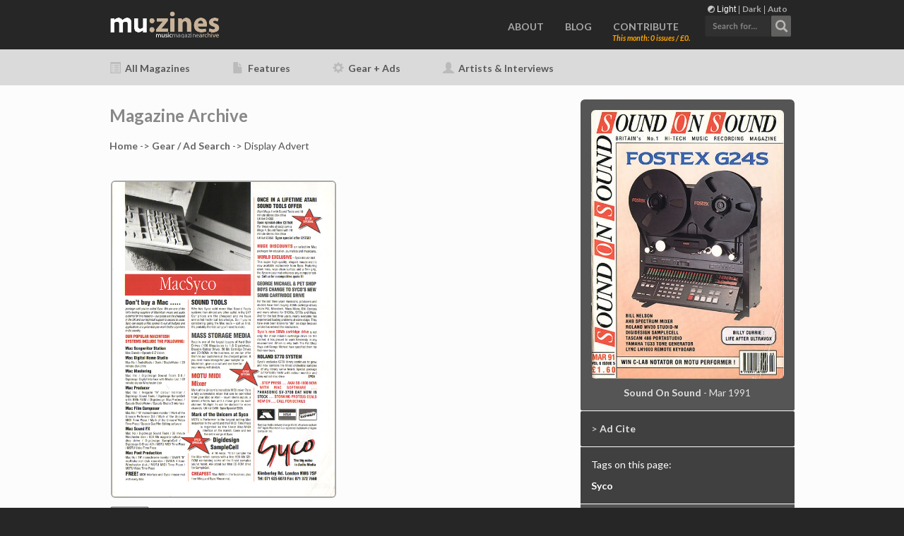

--- FILE ---
content_type: text/html; charset=UTF-8
request_url: http://www.muzines.co.uk/ad/12585
body_size: 7425
content:
<!doctype html>
<html>
<head>
<!-------------------------------------------------------------------->
      
    <meta charset="utf-8">

	<link rel="icon" href="/favicon.png">
	<!--[if IE]><link rel="shortcut icon" href="/favicon.ico"><![endif]-->
	<link rel="apple-touch-icon" href="/touchicon.png">

    <meta name="viewport" content="width=device-width, initial-scale=1, user-scalable=0">
	<meta name="color-scheme" content="dark light">

    <link rel="stylesheet" type="text/css" href="/css/bootstrap.css">
    <link rel="stylesheet" id="ppstyle" type="text/css" href="/css/style.css?f=2">
    <link rel='stylesheet' href='/css/animate.css' />
    <link rel='stylesheet' href='/css/font-awesome.min.css'/>

	<!-- Google Analytics -->
	<!-- Global site tag (gtag.js) - Google Analytics -->
<script async src="https://www.googletagmanager.com/gtag/js?id=G-41HHB4MMGD"></script>
<script>
  window.dataLayer = window.dataLayer || [];
  function gtag(){dataLayer.push(arguments);}
  gtag('js', new Date());

  gtag('config', 'G-41HHB4MMGD');
</script>	<!-- Google Analytics END -->


	<link href="https://fonts.googleapis.com/css2?family=Lato:ital,wght@0,400;0,700;0,900;1,400;1,700;1,900&display=swap" rel="stylesheet">


   	<link href="/css/select2.min.css" rel="stylesheet" />
	<link href="/css/muzines_misc.css?f=7" rel="stylesheet" type="text/css" />

	<!-- darkmode 0=light, 1=dark, 2=auto -->
	
    <script src="/js/jquery-2.1.0.min.js"></script>
    <script src="/js/bootstrap.js"></script>
    <script src="/js/blocs.js"></script>
    <script src="/js/muzines_global.js?f=3"></script>

	<script src="/js/select2.min.js"></script>
	<script src="/js/maximize-select2-height.min.js"></script>
<!-------------------------------------------------------------------->
    <meta name="keywords" content="music, magazine, articles, archive, uk, mu:zines, muzines">
    <meta name="description" content="Ad - Syco, Sound On Sound, Mar 1991">

<!-------------------------------------------------------------------->
<!-- Google/Highwire tags for citations -->
    <meta name="citation_title" content="Ad - Syco (SOS Mar 1991)">
    <meta name="citation_date" content="1991-03">
    <meta name="citation_abstract" content="Magazine advertisement, for Syco">
    <meta name="citation_author" content="">
    <meta name="citation_journal_title" content="Sound On Sound">
    <meta name="citation_publisher" content="SOS Publications Ltd.">
    <meta name="citation_issue" content="Mar 1991">
    <meta name="citation_firstpage" content="9">
    <meta name="citation_lastpage" content="9">
    <meta name="citation_language" content="English (UK)">
<!-- End Google Highwire tags for citations -->
<!-------------------------------------------------------------------->

	<!-- facebook open graph tags -->
	<meta property="og:type" content="website" />
	<meta property="og:url" content="http://www.muzines.co.uk/ad/12585" />
	<meta property="og:title" content="Syco (Sound On Sound, Mar 1991)" />
	<meta property="og:description" content="Magazine Advert" />
	<meta property="og:image" content="http://www.muzines.co.uk/images_mag/scans/sos/sos_91_03/l/sos_91_03-9.jpg" />
 
	<!-- twitter card tags additive with the og: tags -->
	<meta name="twitter:card" content="summary_large_image">
	<meta name="twitter:domain" value="www.muzines.co.uk" />
	<meta name="twitter:title" value="Syco (Sound On Sound, Mar 1991)" />
	<meta name="twitter:description" value="Magazine Advert" />
	<meta name="twitter:image" content="http://www.muzines.co.uk/images_mag/scans/sos/sos_91_03/l/sos_91_03-9.jpg" />
	<meta name="twitter:url" value="http://www.muzines.co.uk/ad/12585" />

	<link href="/css/slybox_modal.css?id=2" rel="stylesheet" type="text/css" />

	<link href="/css/select2.min.css" rel="stylesheet" />
	<script src="/js/select2.min.js"></script>
	<script src="/js/maximize-select2-height.min.js"></script>


	<link href="/css/horizontal.css" rel="stylesheet" type="text/css" />
    <script src="/js/plugins.js"></script>
    <script src="/js/sly.js"></script>
    <script src="/js/sly_muzines.js"></script>
    <script src="/js/underscore-min.js"></script>

    
    <title>Ad - Syco (SOS Mar 91)</title>
    
<script language="javascript"><!--
// miscellaneous common functions
$("document").ready(function(){

	$('.back-to-top').click(function () {
		$('body,html').animate({
			scrollTop: 0
		}, 800);
		return false;
	});

	$(function () {
	  $('[data-toggle="tooltip"]').tooltip()
	})

	display_pagescans = 2;
	if (display_pagescans != 1)
	{
		$( "#bloc-14" ).hide();
	}
  
	// mouseover fades for ad image
/*
	$(".mf").hover(function(){

		if ( $( "#dualpage" ).length ) { 
			// we have two images to fade
			$( '.imover' ).fadeTo( 500 , 1, function() {
				// Animation complete.
			  });
			$( '.imover1' ).fadeTo( 500 , 1, function() {
				// Animation complete.
			  });

		} else {
			// single image
			$( '.imover' ).fadeTo( 500 , 1, function() {
				// Animation complete.
			  });
		}

	  }, function(){
		if ( $( "#dualpage" ).length ) { 
			$( '.imover' ).fadeTo( "medium" , 0.1, function() {
				// Animation complete.
			  });
			$( '.imover1' ).fadeTo( "medium" , 0.1, function() {
				// Animation complete.
			  });

		} else {
			$( '.imover' ).fadeTo( "medium" , 0.1, function() {
				// Animation complete.
			  });
		}

	});
*/
	$(".mfp").hover(function(){

		if ( $( "#dualpage" ).length ) { 
			// we have two images to fade
			$( '.imover' ).fadeTo( 500 , 1, function() {
				// Animation complete.
			  });
			$( '.imover1' ).fadeTo( 500 , 1, function() {
				// Animation complete.
			  });

		} else {
			// single image
			$( '.imover' ).fadeTo( 500 , 1, function() {
				// Animation complete.
			  });
		}

	  }, function(){
		if ( $( "#dualpage" ).length ) { 
			$( '.imover' ).fadeTo( "medium" , 0.1, function() {
				// Animation complete.
			  });
			$( '.imover1' ).fadeTo( "medium" , 0.1, function() {
				// Animation complete.
			  });

		} else {
			$( '.imover' ).fadeTo( "medium" , 0.1, function() {
				// Animation complete.
			  });
		}

	});

	$(".mf").click(function(){
		run_modal();
	});

	function run_modal()
	{
		// get full image path
		var imagePath = $( '.imunder' ).data('src');

		// if no path, get two images
		if (imagePath)
		{
			// single image
			//update modal with this image
			$('#fullviewImage').html('<img style="max-height: 750px;" class="img-rd img-responsive center-block" data-dismiss="modal" src="' + imagePath + '"><br><br>')
		} else {
			// dual image
			var imagePathL = $( '.imunder0' ).data('src');
			var imagePathR = $( '.imunder1' ).data('src');
//			$('#fullviewImage').html('' + '<img style="max-height: 750px;" class="img-rd img-responsive center-block" data-dismiss="modal" src="' + imagePathR + '">' + '<br><br>')
			$('#fullviewImage').html('<table align="center"><tr><td><img style="max-height: 750px; padding-right: 2px; " class="img-rd img-responsive center-block" data-dismiss="modal" src="' + imagePathL + '"></td><td><img style="max-height: 750px; padding-left: 2px; " class="img-rd img-responsive center-block" data-dismiss="modal" src="' + imagePathR + '"></td></tr></table>')
		}
		
		// run the modal
  		$('#myFullviewModal').modal('show');

	}

	if (0)
	{
		run_modal();
	}

}); 
// -->
</script>    
    
</head>
<body>
	<noscript><div class='notification-message' style='text-align:center; font-family: Lato, sans-serif; line-height: 30px;'> <div id='notification-bar' style='display:block; width:100%; height: 30px; background-color: #900000; z-index: 100; color: #DDDDDD;border-bottom: 1px solid #DDDDDD;'> <b>Javascript is disabled</b>. Site functionality is therefore limited. Please <b>enable Javascript</b> for full functionality. </div> </div></noscript>

<!-- Main container -->
<div class="page-container">
    
<!-------------------------------------------------------------------->
<!-- mu_nav_main -->
<div class="bloc bgc-dark-jungle-green d-bloc" id="nav-bloc">
	<div class="container bloc-sm2">
<!-- mu_nav_admin_user_display -->

<!-- mu_nav_admin_user_display END -->

<noscript> <div style="display:none"> </noscript>	
<div id='theme_display'><img class="dM" alt="Display Mode" src="/gfx/displaymode.png" height="10" width="10"> <span style='color: #FFFFFF;'>Light</span> | <a class='themeSwitch' href='?theme=1'>Dark</a> | <a class='themeSwitch' href='?theme=2'>Auto</a></div>
<div id='div_theme_write'></div>
<noscript></div></noscript>



				<div id="search_panel" class='search_panel_small'>
					<!-- mu_search -->
<form action="/search.php" method="get" id="search_global" class="form-inline">
<!--	<input name="active_only" type="hidden" id="active_only" value="1" class="form-control"/> -->
<!--	<div class="form-group"> -->
<noscript> <div style="display:none"> </noscript>
	<div id='myhomesearch' class="form-group">
<!--	<label for="filter_search" class="col-sm-2 control-label">Search</label> -->
<!--		<input class="form-control input-sm" name="filter_search" type="text" maxlength="30" id="global_search_home" size="12" value="" placeholder="Search for..."/> -->

	<select id="global_search_home" name="filter_search" class="form-control" style="width: 100%" placeholder="Search for...">
	<option></option>	
	</select>

  </div>
<noscript></div></noscript>

</form>
<!-- mu_search END -->
				</div>
		<nav class="navbar row">
			<div class="navbar-header">
				<a class="navbar-brand" href="/"><img height="50%" width="50%" src="/gfx/muzines_logo_02@2x.png" /></a>
				<button id="nav-toggle" type="button" class="ui-navbar-toggle navbar-toggle" data-toggle="collapse" data-target=".navbar-1">
					<span class="sr-only">Toggle navigation</span><span class="icon-bar"></span><span class="icon-bar"></span><span class="icon-bar"></span>
				</button>
				<div id="home_search_phone">
										<noscript> <div style="display:none"> </noscript>
						<a role="button" id='doSearchPhone'><img height="32" width="124" src="/gfx/search_ret@2x.png" /></a>
							<noscript></div>

<form action="/search.php" method="get" id="search_global_nojs" class="form-inline">
<input class="form-control input-sm" name="filter_search" type="text" maxlength="30" id="global_search_home" size="12" value="" placeholder="Search for..."/>
</form>

							</noscript>
				</div>
			</div>
			<div class="collapse navbar-collapse navbar-1">
				<ul class="site-navigation nav navbar-nav" id="mainnavlist">
<!-- 
					<li>
						<a href="/" id="pl-1">HOME</a>
					</li>
 -->
					<li>
						<a href="/about" id="pl-1">ABOUT</a>
					</li>
					<li>
						<a href="/blog" id="pl-1">BLOG</a>
					</li>
					<li>
						<a href="/contribute" id="pl-1">CONTRIBUTE</a>
<div id='contrib_display' class='donate_orange'>This month: 0 issues / £0.</div>
					</li>
					<li>
						<div id="home_search">
							<noscript> <div style="display:none"> </noscript>
								<a role="button" id='doSearch'><img height="32" width="124" src="/gfx/search_ret@2x.png" /></a>
							<noscript></div>

<form action="/search.php" method="get" id="search_global_nojs" class="form-inline">
<input class="form-control input-sm" name="filter_search" type="text" maxlength="30" id="global_search_home" size="12" value="" placeholder="Search for..."/>
</form>

							</noscript>
						</div>
					</li>
				</ul>
			</div>
		</nav>
	</div>
</div>
<!-- mu_nav_main END -->
<!-------------------------------------------------------------------->
<!-- mu_nav_sub_small -->
<div class="bloc bgc-gainsboro l-bloc themeNav" id="bloc-4">
	<div class="container mu_navsub">

		<div class="row">
			<div class="col-sm-9">
				<ul id='subNavList' class="nav navbar-nav">
					<li><h5><a href="/mags"><span class="glyphicon glyphicon-list-alt navicons" aria-hidden="true"></span> All Magazines</a></h5></li>
					<li><h5><a href="/features"><span class="glyphicon glyphicon-file navicons" aria-hidden="true"></span> Features</a></h5></li>
					<li><h5><a href="/gear"><span class="glyphicon glyphicon-cog navicons" aria-hidden="true"></span> Gear + Ads</a></h5></li>
					<li><h5><a href="/artists"><span class="glyphicon glyphicon-user navicons" aria-hidden="true"></span> Artists & Interviews</a></h5></li>
				</ul>
			</div>
			<div class="col-sm-3">
<!-- 
				<div id="searchwrapper">
								</div>
 -->
			</div>
		</div>

	</div>
</div>
<!-- mu_nav_sub_small END -->
<!-------------------------------------------------------------------->
<!-- mu_fullview -->
<div class="modal fade" id="myFullviewModal" tabindex="-1" role="dialog" aria-labelledby="myModalLabel">
	<div class="modal-dialog modal-lg fullVd" role="document">
		<div class="modal-content fullVc" id="slybox">
			<div class="modal-header">
        		<button type="button" class="close" data-dismiss="modal" aria-label="Close"><span aria-hidden="true">&times;</span></button>
        		<h4 class="modal-title" id="myModalLabel" style="margin-top: 0px; margin-bottom: 0px;">
				</h4>
			</div>
			<div class="modal-body" style="margin-top: 0px; margin-bottom: 0px;">
				<div id="fullviewImage">&nbsp;</div>

<!-- 
				<div class="container-fluid">
					<div class="row muzines">
					</div>
				</div>
 -->
<!-- 
				<div class="modal-footer"></div>
 -->
			</div>
		</div>
	</div>
</div>
<!-- mu_fullview END -->
<!-------------------------------------------------------------------->
<!-- mu_pagescans_article -->
<noscript> <div style="display:none"> </noscript>
<div class="bloc bgc-outer-space d-bloc" id="bloc-14">
	<div class="container bloc-lg">
		<div class="row muzines">
			<div class="col-sm-12" style="margin-top: 10px; margin-bottom: 10px;">

				<button class="backward tc-khaki-htmlcss-khaki">
					<span class="glyphicon glyphicon-menu-left" aria-hidden="true"></span>
				</button>
				<button id="psclosescans" class="pages_close tc-khaki-htmlcss-khaki" data-toggle='tooltip' data-placement="right" title='Close'>
					<span class="glyphicon glyphicon-remove" aria-hidden="true"></span>
				</button>
				<button class="forward tc-khaki-htmlcss-khaki">
					<span class="glyphicon glyphicon-menu-right" aria-hidden="true"></span>
				</button>

				<div class="frame" id="forcecentered">
					<ul class="clearfix">
					</ul>
				</div>
			</div>
		</div>
	</div>
</div>
<noscript></div></noscript>
<!-- mu_pagescans_article NEW -->

<!-- bloc-9 -->
<div id="bloc-9" class="bloc l-bloc bgc-white">
	<div class="container bloc-sm">
		<div class="row">
			<div class="col-sm-8">
				<h3 class="mg-md darkertext">
					Magazine Archive
				</h3>

      <p><a href="/">Home</a> -&gt; <a href="/ads">Gear / Ad Search</a> -&gt; Display Advert</p>

	<small class="pull-right">
	</small>
	
      <div id='div_session_write'></div>

		<br>
      <!-- display ad --><p><div id='image_container'><div id='ad_details'><img class='img_responsive img-rd show_outline ad_main imunder' data-src='/images_mag/scans/sos/sos_91_03/l/sos_91_03-9.jpg' src='/images_mag/scans/sos/sos_91_03/l/sos_91_03-9.jpg'/></div><img data-toggle='tooltip' data-placement='top' title='Click for large image' class='img_responsive img-rd imover mf' src='/gfx/pb_full.png'/></div></p><div class="row"><div class='col-sm-12'><table class='block_padded'><tr><td valign='top'><div id='page_area_box_single' class='mfp'><img data-toggle='tooltip' data-placement='bottom' title='Page Area covered by this tag' class='img-rd' width='57px' src='/gfx/pa_full.png'/></div></td><td><h4 class='mg-sm vendorname'>Syco <small>- Vendor</small></h4><h5>Page: 9, Sound On Sound, Mar 1991</h5></td></tr></table><div class='clearfix'></div></div></div>
      <p>&nbsp;</p>
		<p><i>Note - if you don't see the ad images, your <b>adblocker</b> might be filtering them out.<br>
		<b>Whitelist</b> this site in your <b>adblocker</b> (we don't run advertising to block anyway) and they'll show up.</i></p>

      
<br><div class='sidecorners_top lowblock_header s_norm' id='textblock'><h4>More Ads...</h4></div><div class='sidecorners_bottom lowblock s_light'><p><a href='/list_gear.php?&filter_vendor=45&filter_ads=2'>> Vendor > Syco...</a></p></div>
      <p>&nbsp;</p>

			</div>

<!-- sidebar -->


			<div class="col-sm-4">

<div class='sidecorners_top sideblock s_norm'>
<!-- 
				<h5 class="mg-md tc-khaki-htmlcss-khaki">
					Article from Issue:
				</h5>
 -->
<p><a href='/mags/sos/91/03/459'><img src='/images_mag/covers/SOS_mar_1991_large.jpg' align='absmiddle' class='mg-sm img-rd img-responsive'></a></p><p class='text-center'><span class='sbfix'><b>Sound On Sound</b> - Mar 1991</span></p></div>

<!-- flag form -->
<noscript> <div style="display:none"> </noscript>

<div class='sidecorners_mid sideblock s_nav'>
				<p><span class='sbfix'><span id='flagDisclose'>></span> <a class='sbfix' href="#revealFlagger" role="button" data-toggle="collapse" data-target="" aria-expanded="false" aria-controls="revealFlagger">Ad Cite</a></span></p>
				<div class='collapse' id='revealFlagger'>
<p><span class='sbfix'><i><span style='color: orange;'>Wiki Citation Code for this advert:</span></i></span></p>
<p><span class='sbfix'><i>Short: <a href="#revealShortCitation" role="button" data-toggle="collapse" data-target="" aria-expanded="false" aria-controls="revealShortCitation" class='showCiteShort'>Show</a> | <a href='#' class='copyCiteShort'>Copy to clipboard</a></i></span></p>
<div class='collapse' id='revealShortCitation'><pre style='font-size: 80%;' id='shortCitationDisplay'><i>&lt;ref name="mz12585-syco"&gt;{{cite magazine|name=Syco (Vendor)|date=Mar 1991|title=Syco|page=9|url=http://www.muzines.co.uk/ad/12585|magazine=Sound On Sound|publisher=SOS Publications Ltd.|location=United Kingdom|access-date=2026-01-20}}&lt;/ref&gt;</i></pre><pre style='display: none;' id='shortCitationForCopy'><ref name="mz12585-syco">{{cite magazine|name=Syco (Vendor)|date=Mar 1991|title=Syco|page=9|url=http://www.muzines.co.uk/ad/12585|magazine=Sound On Sound|publisher=SOS Publications Ltd.|location=United Kingdom|access-date=2026-01-20}}</ref></pre></div>
<p><span class='sbfix'><i>Long: <a href="#revealLongCitation" role="button" data-toggle="collapse" data-target="" aria-expanded="false" aria-controls="revealLongCitation" class='showCiteLong'>Show</a> | <a href='#' class='copyCiteLong'>Copy to clipboard</a></i></span></p>
<div class='collapse' id='revealLongCitation'><pre style='font-size: 80%;' id='longCitationDisplay'><i>&lt;ref name="mz12585-syco"&gt;{{cite magazine<br>| name        = Syco (Vendor)<br>| date        = Mar 1991<br>| title       = Syco<br>| page        = 9<br>| url         = http://www.muzines.co.uk/ad/12585<br>| magazine    = Sound On Sound<br>| publisher   = SOS Publications Ltd.<br>| location    = United Kingdom<br>| access-date = 2026-01-20}}&lt;/ref&gt;</i></pre><pre style='display: none;' id='longCitationForCopy'><ref name="mz12585-syco">{{cite magazine<br>| name        = Syco (Vendor)<br>| date        = Mar 1991<br>| title       = Syco<br>| page        = 9<br>| url         = http://www.muzines.co.uk/ad/12585<br>| magazine    = Sound On Sound<br>| publisher   = SOS Publications Ltd.<br>| location    = United Kingdom<br>| access-date = 2026-01-20}}</ref></pre></div>
<p><span class='sbfix' style='font-size: 85%;'><i>This advert also has Google/Highwire tags for citations.</i></span></p>
	</div>
</div>
<noscript></div></noscript>
<!-- end flag form -->

<div class='sidecorners_middle sideblock s_nav'><p><span class='sbfix_white'>Tags on this page:</span></p><p><a href='/display_ad.php?id=12585'>Syco</a></p></div><div class='sidecorners_middle sideblock s_norm'><p><span class='sbfix_white'>Selected Vendor tag:</span></p><p><a href='/list_gear.php?&filter_vendor=45&filter_ads=2'>Syco</a></p><!-- display gear tags --></div>
<div class='sidecorners_bottom sideblock s_nav'>
</div>


			</div>

		</div>
	</div>
</div>
<!-- bloc-9 END -->

<!-------------------------------------------------------------------->
<!-------------------------------------------------------------------->

<!-- promo - contribute -->
<div class="bloc bgc-falu-red d-bloc" id="bloc-12">
	<div class="container bloc-sm">
		<div class="row">
			<div class="col-sm-12" id="promo_contribute">

		<h4 class="mg-md text-center">If you're enjoying the site, please consider supporting me to help build this archive...</h4>
		<h5 class="mg-md text-center small"><i>...with a one time Donation, or a recurring Donation of just £2 a month. It really helps - thank you!</i></h5>

			</div>
		</div>
	</div>
</div>
<!-- promo - contribute END -->

<!-------------------------------------------------------------------->

<script language="javascript"><!--
// miscellaneous common functions
$("document").ready(function(){
  $("#revealShortCitation").on('show.bs.collapse', function(){
		$(".showCiteShort").html("Hide");
  });
  $("#revealShortCitation").on('hide.bs.collapse', function(){
		$(".showCiteShort").html("Show");
  });

  $("#revealLongCitation").on('show.bs.collapse', function(){
		$(".showCiteLong").html("Hide");
  });
  $("#revealLongCitation").on('hide.bs.collapse', function(){
		$(".showCiteLong").html("Show");
  });

	$('.copyCiteShort').click(function () {

		var $temp = $("<input>");
		$("body").append($temp);

		// replace escaped ampersands
		var brRegex = /&amp;/gi;
		$temp.val($('#shortCitationForCopy').html().replace(brRegex, '&')).select();
//		$temp.val($('#shortCitationForCopy').html()).select();
		document.execCommand("copy");
		$temp.remove();

		// give some feedback
		$('.copyCiteShort').html("Copied!");

 		$(".copyCiteShort").delay(1500).fadeOut( function() {
 			$('.copyCiteShort').html('Copy to clipboard');				
 			$('.copyCiteShort').show();		
 		});

		return false; 

	});


	$('.copyCiteLong').click(function () {

		// var $temp = $("<textarea>");
		var $temp = $("<textarea>");
		var brRegex = /<br\s*[\/]?>/gi;
		var brRegex2 = /&amp;/gi;
		$("body").append($temp);
		$temp.val($('#longCitationForCopy').html().replace(brRegex2, '&').replace(brRegex, "\r\n")).select();

		document.execCommand("copy");
		$temp.remove();

		// give some feedback
		$('.copyCiteLong').html("Copied!");

 		$(".copyCiteLong").delay(1500).fadeOut( function() {
 			$('.copyCiteLong').html('Copy to clipboard');				
 			$('.copyCiteLong').show();		
 		});

		return false; 

	});

}); 
// -->
</script>   


<!-- mu_footer --->
<div class="bloc bgc-dark-jungle-green d-bloc" id="bloc-13">
	<div class="container bloc-md">
		<div class="row">
			<div class="col-sm-3">
					<a href="/" class="a-btn a-block"><img width="152" height="37" alt="muzines_logo_02" src="/gfx/muzines_logo_02@2x.png"></a>
<br>
<p class='footer_dark'>Searchable archive of old,<br>out-of-print music production magazines.</p>

<p class='footer_dark'>info@muzines.co.uk</p>

			</div>
			<div class="col-sm-2">
				<h4 class="mg-md">
					About
				</h4><a href="/about" class="a-btn a-block footer_link">About mu:zines</a><a href="/faq" class="a-btn a-block footer_link">FAQ</a><a href="/stats" class="a-btn a-block footer_link">Stats</a>
			</div>
			<div class="col-sm-3">
				<h4 class="mg-md">
					Contribute
				</h4><a href="/contribute" class="a-btn a-block footer_link">Contribute & Feedback</a>
				<a href="/mags/needed" class="a-btn a-block footer_link">Magazines Needed</a>
				<a href="/scandetails" class="a-btn a-block footer_link">Scanning & Upload Details</a>
			</div>
			<div class="col-sm-2">
				<h4 class="mg-md">
					Follow
				</h4><a href="http://www.twitter.com/mu_zines" class="a-btn a-block footer_link"><img width="32" height="32" alt="twitter" src="/gfx/icon_twitter.png">@mu_zines</a><a href="/rss" class="a-btn a-block footer_link"><img width="32" height="32" alt="rss feed" src="/gfx/icon_rss.png">RSS Feed</a><a href="/blog" class="a-btn a-block footer_link"><img width="32" height="32" alt="blog" src="/gfx/icon_blog.png">Blog</a>
			</div>
			<div class="col-sm-2">
				<h4 class="mg-md">
					Small Print
				</h4><a href="/terms" class="a-btn a-block footer_link">Terms of use</a><a href="/privacy" class="a-btn a-block footer_link">Privacy</a>
			</div>
		</div>
	</div>
</div>
<!-- mu_footer END -->

</div>
<!-- Main container END -->

<!-- Google Analytics -->
<script>
  (function(i,s,o,g,r,a,m){i['GoogleAnalyticsObject']=r;i[r]=i[r]||function(){
  (i[r].q=i[r].q||[]).push(arguments)},i[r].l=1*new Date();a=s.createElement(o),
  m=s.getElementsByTagName(o)[0];a.async=1;a.src=g;m.parentNode.insertBefore(a,m)
  })(window,document,'script','//www.google-analytics.com/analytics.js','ga');

  ga('create', 'UA-69258680-1', 'auto');
  ga('send', 'pageview');
</script>
<!-- Google Analytics END -->

</body>
</html>
<!-------------------------------------------------------------------->



--- FILE ---
content_type: application/javascript
request_url: http://www.muzines.co.uk/js/plugins.js
body_size: 2054
content:
// Avoid `console` errors in browsers that lack a console.
(function() {
    for (var a, e = function() {}, b = "assert clear count debug dir dirxml error exception group groupCollapsed groupEnd info log markTimeline profile profileEnd table time timeEnd timeStamp trace warn".split(" "), c = b.length, d = window.console = window.console || {}; c--;)
        a = b[c], d[a] || (d[a] = e)
})();

// LoremImages
(function(b) {
    b.fn.loremImages = function(e, d, j) {
        var a = b.extend({}, b.fn.loremImages.defaults, j);
        return this.each(function(c, k) {
            var f = b(k), g = "";
            for (c = 0; c < a.count; c++) {
                var h = e + Math.round(Math.random() * a.randomWidth), i = d + Math.round(Math.random() * a.randomHeight);
                g += a.itemBuilder.call(f, c, "//lorempixel.com/" + (a.grey ? "g/" : "") + h + "/" + i + "/" + (a.category ? a.category + "/" : "") + "?" + Math.round(Math.random() * 1E3), h, i)
            }
            f.append(g)
        })
    };
    b.fn.loremImages.defaults = {
        count: 10,
        grey: 0,
        randomWidth: 0,
        randomHeight: 0,
        category: 0,
        itemBuilder: function(e,
        d) {
            return '<img src="' + d + '" alt="Lorempixel">'
        }
    }
})(jQuery);

// jQuery easing 1.3
jQuery.easing.jswing = jQuery.easing.swing;
jQuery.extend(jQuery.easing, {
    def: "easeOutQuad",
    swing: function(e, a, c, b, d) {
        return jQuery.easing[jQuery.easing.def](e, a, c, b, d)
    },
    easeInQuad: function(e, a, c, b, d) {
        return b * (a/=d) * a + c
    },
    easeOutQuad: function(e, a, c, b, d) {
        return - b * (a/=d) * (a - 2) + c
    },
    easeInOutQuad: function(e, a, c, b, d) {
        return 1 > (a/=d / 2) ? b / 2 * a * a + c : - b / 2 * (--a * (a - 2) - 1) + c
    },
    easeInCubic: function(e, a, c, b, d) {
        return b * (a/=d) * a * a + c
    },
    easeOutCubic: function(e, a, c, b, d) {
        return b * ((a = a / d - 1) * a * a + 1) + c
    },
    easeInOutCubic: function(e, a, c, b, d) {
        return 1 > (a/=d / 2) ? b / 2 * a * a * a + c :
        b / 2 * ((a -= 2) * a * a + 2) + c
    },
    easeInQuart: function(e, a, c, b, d) {
        return b * (a/=d) * a * a * a + c
    },
    easeOutQuart: function(e, a, c, b, d) {
        return - b * ((a = a / d - 1) * a * a * a - 1) + c
    },
    easeInOutQuart: function(e, a, c, b, d) {
        return 1 > (a/=d / 2) ? b / 2 * a * a * a * a + c : - b / 2 * ((a -= 2) * a * a * a - 2) + c
    },
    easeInQuint: function(e, a, c, b, d) {
        return b * (a/=d) * a * a * a * a + c
    },
    easeOutQuint: function(e, a, c, b, d) {
        return b * ((a = a / d - 1) * a * a * a * a + 1) + c
    },
    easeInOutQuint: function(e, a, c, b, d) {
        return 1 > (a/=d / 2) ? b / 2 * a * a * a * a * a + c : b / 2 * ((a -= 2) * a * a * a * a + 2) + c
    },
    easeInSine: function(e, a, c, b, d) {
        return - b * Math.cos(a /
        d * (Math.PI / 2)) + b + c
    },
    easeOutSine: function(e, a, c, b, d) {
        return b * Math.sin(a / d * (Math.PI / 2)) + c
    },
    easeInOutSine: function(e, a, c, b, d) {
        return - b / 2 * (Math.cos(Math.PI * a / d) - 1) + c
    },
    easeInExpo: function(e, a, c, b, d) {
        return 0 == a ? c : b * Math.pow(2, 10 * (a / d - 1)) + c
    },
    easeOutExpo: function(e, a, c, b, d) {
        return a == d ? c + b : b * ( - Math.pow(2, - 10 * a / d) + 1) + c
    },
    easeInOutExpo: function(e, a, c, b, d) {
        return 0 == a ? c : a == d ? c + b : 1 > (a/=d / 2) ? b / 2 * Math.pow(2, 10 * (a - 1)) + c : b / 2 * ( - Math.pow(2, - 10*--a) + 2) + c
    },
    easeInCirc: function(e, a, c, b, d) {
        return - b * (Math.sqrt(1 - (a/=d) *
        a) - 1) + c
    },
    easeOutCirc: function(e, a, c, b, d) {
        return b * Math.sqrt(1 - (a = a / d - 1) * a) + c
    },
    easeInOutCirc: function(e, a, c, b, d) {
        return 1 > (a/=d / 2)?-b / 2 * (Math.sqrt(1 - a * a) - 1) + c : b / 2 * (Math.sqrt(1 - (a -= 2) * a) + 1) + c
    },
    easeInElastic: function(e, a, c, b, d) {
        var e = 1.70158, f = 0, g = b;
        if (0 == a)
            return c;
        if (1 == (a/=d))
            return c + b;
        f || (f = 0.3 * d);
        g < Math.abs(b) ? (g = b, e = f / 4) : e = f / (2 * Math.PI) * Math.asin(b / g);
        return - (g * Math.pow(2, 10 * (a -= 1)) * Math.sin((a * d - e) * 2 * Math.PI / f)) + c
    },
    easeOutElastic: function(e, a, c, b, d) {
        var e = 1.70158, f = 0, g = b;
        if (0 == a)
            return c;
        if (1 ==
        (a/=d))
            return c + b;
        f || (f = 0.3 * d);
        g < Math.abs(b) ? (g = b, e = f / 4) : e = f / (2 * Math.PI) * Math.asin(b / g);
        return g * Math.pow(2, - 10 * a) * Math.sin((a * d - e) * 2 * Math.PI / f) + b + c
    },
    easeInOutElastic: function(e, a, c, b, d) {
        var e = 1.70158, f = 0, g = b;
        if (0 == a)
            return c;
        if (2 == (a/=d / 2))
            return c + b;
        f || (f = d * 0.3 * 1.5);
        g < Math.abs(b) ? (g = b, e = f / 4) : e = f / (2 * Math.PI) * Math.asin(b / g);
        return 1 > a?-0.5 * g * Math.pow(2, 10 * (a -= 1)) * Math.sin((a * d - e) * 2 * Math.PI / f) + c : 0.5 * g * Math.pow(2, - 10 * (a -= 1)) * Math.sin((a * d - e) * 2 * Math.PI / f) + b + c
    },
    easeInBack: function(e, a, c, b, d, f) {
        void 0 ==
        f && (f = 1.70158);
        return b * (a/=d) * a * ((f + 1) * a - f) + c
    },
    easeOutBack: function(e, a, c, b, d, f) {
        void 0 == f && (f = 1.70158);
        return b * ((a = a / d - 1) * a * ((f + 1) * a + f) + 1) + c
    },
    easeInOutBack: function(e, a, c, b, d, f) {
        void 0 == f && (f = 1.70158);
        return 1 > (a/=d / 2) ? b / 2 * a * a * (((f*=1.525) + 1) * a - f) + c : b / 2 * ((a -= 2) * a * (((f*=1.525) + 1) * a + f) + 2) + c
    },
    easeInBounce: function(e, a, c, b, d) {
        return b - jQuery.easing.easeOutBounce(e, d - a, 0, b, d) + c
    },
    easeOutBounce: function(e, a, c, b, d) {
        return (a/=d) < 1 / 2.75 ? b * 7.5625 * a * a + c : a < 2 / 2.75 ? b * (7.5625 * (a -= 1.5 / 2.75) * a + 0.75) + c : a < 2.5 / 2.75 ?
        b * (7.5625 * (a -= 2.25 / 2.75) * a + 0.9375) + c : b * (7.5625 * (a -= 2.625 / 2.75) * a + 0.984375) + c
    },
    easeInOutBounce: function(e, a, c, b, d) {
        return a < d / 2 ? 0.5 * jQuery.easing.easeInBounce(e, 2 * a, 0, b, d) + c : 0.5 * jQuery.easing.easeOutBounce(e, 2 * a - d, 0, b, d) + 0.5 * b + c
    }
});

// jQuery throttle / debounce - v1.1 - 3/7/2010
(function(b, c) {
    var $ = b.jQuery || b.Cowboy || (b.Cowboy = {}), a;
    $.throttle = a = function(e, f, j, i) {
        var h, d = 0;
        if (typeof f !== "boolean") {
            i = j;
            j = f;
            f = c
        }
        function g() {
            var o = this, m =+ new Date() - d, n = arguments;
            function l() {
                d =+ new Date();
                j.apply(o, n)
            }
            function k() {
                h = c
            }
            if (i&&!h) {
                l()
            }
            h && clearTimeout(h);
            if (i === c && m > e) {
                l()
            } else {
                if (f !== true) {
                    h = setTimeout(i ? k : l, i === c ? e - m : e)
                }
            }
        }
        if ($.guid) {
            g.guid = j.guid = j.guid || $.guid++
        }
        return g
    };
    $.debounce = function(d, e, f) {
        return f === c ? a(d, e, false) : a(d, f, e !== false)
    }
})(this);

